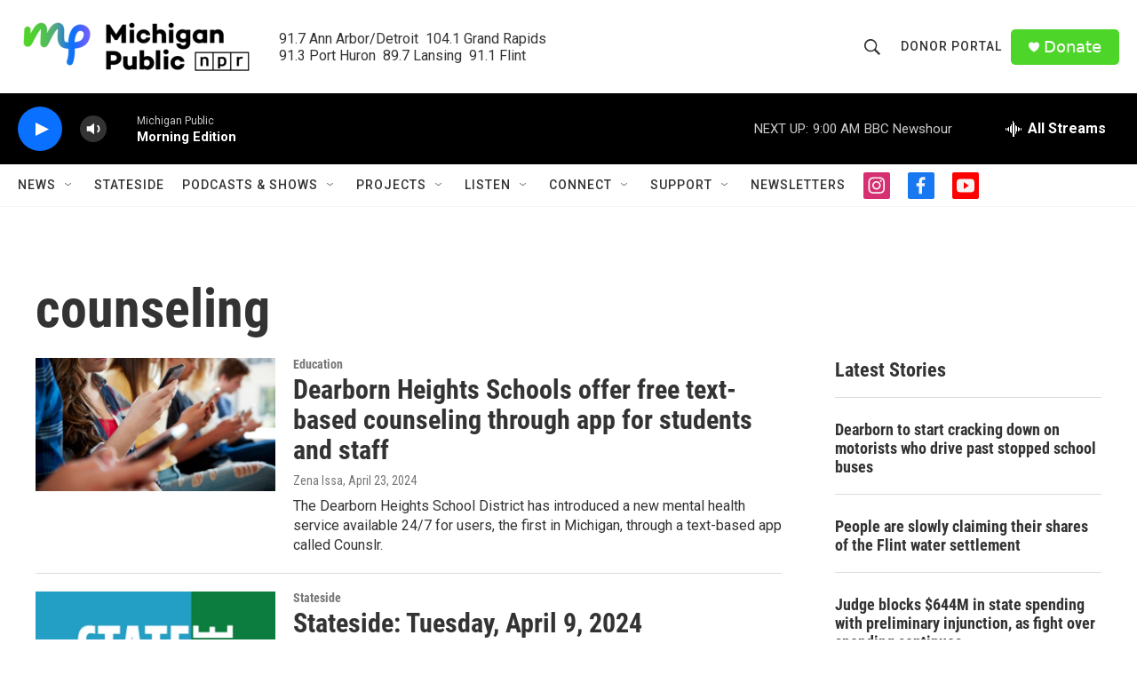

--- FILE ---
content_type: text/html; charset=utf-8
request_url: https://www.google.com/recaptcha/api2/aframe
body_size: 165
content:
<!DOCTYPE HTML><html><head><meta http-equiv="content-type" content="text/html; charset=UTF-8"></head><body><script nonce="l4HurO98-3YlAEAFEBH7Vg">/** Anti-fraud and anti-abuse applications only. See google.com/recaptcha */ try{var clients={'sodar':'https://pagead2.googlesyndication.com/pagead/sodar?'};window.addEventListener("message",function(a){try{if(a.source===window.parent){var b=JSON.parse(a.data);var c=clients[b['id']];if(c){var d=document.createElement('img');d.src=c+b['params']+'&rc='+(localStorage.getItem("rc::a")?sessionStorage.getItem("rc::b"):"");window.document.body.appendChild(d);sessionStorage.setItem("rc::e",parseInt(sessionStorage.getItem("rc::e")||0)+1);localStorage.setItem("rc::h",'1768828991622');}}}catch(b){}});window.parent.postMessage("_grecaptcha_ready", "*");}catch(b){}</script></body></html>